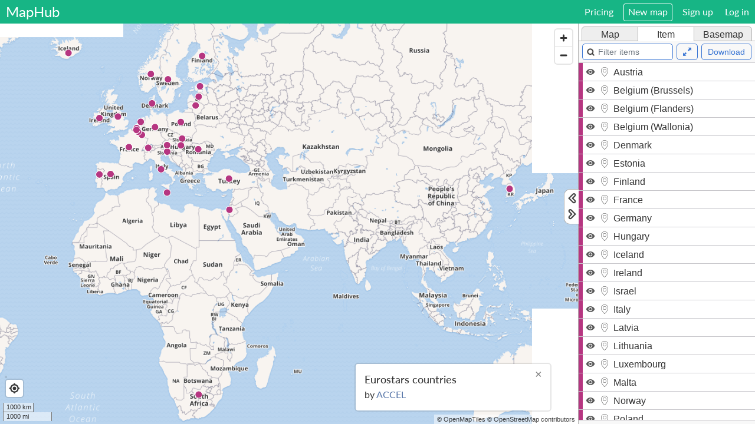

--- FILE ---
content_type: text/html; charset=UTF-8
request_url: https://maphub.net/ACCEL/map-2
body_size: 2582
content:
<!doctype html><html lang="en">
<head>
  <meta charset="utf-8">
  <meta name="google" content="notranslate">    <title>Eurostars countries by ACCEL · MapHub</title><meta name="description" content="Eurostars countries by ACCEL"><meta name="viewport" content="width=device-width, initial-scale=1, maximum-scale=1, user-scalable=no, shrink-to-fit=no"><meta name="twitter:card" content="summary"><meta name="twitter:site" content="@maphubteam"><meta name="twitter:image" content="https://maphub.net/media/screenshots_new/n/n6/nn6aqtf03mywiq9t/1536_1152.jpg?ver=zvpv"><meta property="og:url" content="https://maphub.net/ACCEL/map-2">
    <meta property="og:type" content="website"><meta property="og:title" content="Eurostars countries by ACCEL · MapHub">
      <meta property="og:description" content="Eurostars countries by ACCEL"><meta property="og:image" content="https://maphub.net/media/screenshots_new/n/n6/nn6aqtf03mywiq9t/1536_1152.jpg?ver=zvpv"><meta property="og:site_name" content="MapHub"><meta name="twitter:dnt" content="on">
  <meta name="twitter:widgets:autoload" content="off">
    <link rel="canonical" href="https://maphub.net/ACCEL/map-2" />

<link href="/static/css/main.bef99776.css" rel="stylesheet"><link rel="apple-touch-icon" sizes="57x57" href="/static/favicons/apple-touch-icon-57x57.png?static_hash=c867776cb3d1969c">
  <link rel="apple-touch-icon" sizes="60x60" href="/static/favicons/apple-touch-icon-60x60.png?static_hash=17ebe8088b133ae7">
  <link rel="apple-touch-icon" sizes="72x72" href="/static/favicons/apple-touch-icon-72x72.png?static_hash=948542d3c2560f3e">
  <link rel="apple-touch-icon" sizes="76x76" href="/static/favicons/apple-touch-icon-76x76.png?static_hash=1a81fa28113e2686">
  <link rel="apple-touch-icon" sizes="114x114" href="/static/favicons/apple-touch-icon-114x114.png?static_hash=b480c138f3b8dc2d">
  <link rel="apple-touch-icon" sizes="120x120" href="/static/favicons/apple-touch-icon-120x120.png?static_hash=afd311de7c3cdf79">
  <link rel="apple-touch-icon" sizes="144x144" href="/static/favicons/apple-touch-icon-144x144.png?static_hash=f5eaa0f386365eed">
  <link rel="apple-touch-icon" sizes="152x152" href="/static/favicons/apple-touch-icon-152x152.png?static_hash=eb3f2b831bffbbb1">
  <link rel="apple-touch-icon" sizes="180x180" href="/static/favicons/apple-touch-icon-180x180.png?static_hash=23ee8da9d8326fe7">
  <link rel="icon" type="image/png" href="/static/favicons/favicon-32x32.png?static_hash=d03722c66fe79cf2" sizes="32x32">
  <link rel="icon" type="image/png" href="/static/favicons/android-chrome-192x192.png?static_hash=abed7048d9410daf" sizes="192x192">
  <link rel="icon" type="image/png" href="/static/favicons/favicon-96x96.png?static_hash=cccd56f37cb43947" sizes="96x96">
  <link rel="icon" type="image/png" href="/static/favicons/favicon-16x16.png?static_hash=40996c20607438b1" sizes="16x16">
  <link rel="manifest" href="/static/favicons/manifest.json?static_hash=8d2a9d9b3abef6d9">
  <link rel="mask-icon" href="/static/favicons/safari-pinned-tab.svg?static_hash=6ec4ac63c8a9ceeb" color="#17b585">
  <link rel="shortcut icon" href="/static/favicons/favicon.ico?static_hash=d3e42efa43322ffd">
  <meta name="msapplication-TileColor" content="#2b5797">
  <meta name="msapplication-TileImage" content="/static/favicons/mstile-144x144.png?static_hash=73f4bf163a0949cc">
  <meta name="msapplication-config" content="/static/favicons/browserconfig.xml?static_hash=69cd46dc35bd87f7">
<script defer data-domain="maphub.net" src="https://pl.maphub.net/js/pl.js"></script></head>

<body>

<div id='overlay-placeholder'></div>
  <div id="menu" class="menu-map">
    <div id="menu-hamburger-icon">
      <div></div>
      <div></div>
      <div></div>
    </div>
    <div class="menu-inner">
      <a class="menu-logo-clickable" href="https://maphub.net/"><div class="menu-big-site-name">MapHub</div>
      </a>
      <div id="menu-profile"><a href="https://maphub.net/register?next=%2FACCEL%2Fmap-2" id="menu-signup-button" class="menu-profile-icon">Sign up</a><a href="https://maphub.net/login?next=%2FACCEL%2Fmap-2" id="menu-login-button" class="menu-profile-icon">Log in</a></div>
      <nav id="menu-pages">
        <ul><li class=" ">
    <a href="https://maphub.net/pricing" title="Pricing">Pricing</a>
  </li><li class=" menu-pages-button">
    <a href="https://maphub.net/map" title="New map">New map</a>
  </li></ul>
      </nav>
    </div>
    <div id="menu-cover"></div>
  </div>

    <div id="app"></div>


  <div id="old-browser-map-page" class="page hidden">
      <h1>Eurostars countries</h1>
      <p>by <a href="https://maphub.net/ACCEL" class="panel-meta-div-map-view-username">ACCEL</a></p>
      <img data-src="/media/screenshots_new/n/n6/nn6aqtf03mywiq9t/1536_1152.jpg?ver=zvpv" width="100%"/>
  </div>


  <script>
    var data_json = {"page": "map", "os_family": "desktop", "request_user_name": null, "request_user_is_owner": false, "request_user_is_admin": false, "basemaps": [{"name": "MapHub", "maps": [{"name": "Classic", "slug": "maphub_vector-classic"}, {"name": "Earth", "slug": "maphub_vector-liberty"}, {"name": "Elegant", "slug": "maphub_vector-elegant"}]}, {"name": "Mapbox", "maps": [{"name": "Satellite (labels)", "slug": "mapbox-streets_satellite"}, {"name": "Satellite", "slug": "mapbox-satellite"}]}, {"name": "Thunderforest", "maps": [{"name": "Outdoors", "slug": "thunderforest-outdoors"}, {"name": "OpenCycleMap", "slug": "thunderforest-opencyclemap"}, {"name": "Landscape", "slug": "thunderforest-landscape"}, {"name": "Transport", "slug": "thunderforest-transport"}]}, {"name": "ESRI", "maps": [{"name": "Satellite (labels)", "slug": "esri_vector-arcgis_imagery"}, {"name": "Satellite", "slug": "esri_vector-arcgis_imagery_standard"}, {"name": "Streets", "slug": "esri_vector-arcgis_streets_relief"}, {"name": "Navigation (places)", "slug": "esri_vector-arcgis_navigation_places"}, {"name": "Navigation", "slug": "esri_vector-arcgis_navigation"}, {"name": "Topo", "slug": "esri_vector-arcgis_topographic"}, {"name": "Terrain", "slug": "esri_vector-arcgis_terrain"}, {"name": "Political", "slug": "esri_vector-arcgis_charted_territory"}, {"name": "Antique", "slug": "esri_vector-arcgis_modern_antique"}, {"name": "Oceans", "slug": "esri_vector-arcgis_oceans"}]}, {"name": "HERE Maps", "maps": [{"name": "Satellite (labels)", "slug": "here-hybrid_day"}, {"name": "Satellite", "slug": "here-satellite_day"}, {"name": "Explore (places)", "slug": "here-explore_day_places"}, {"name": "Explore", "slug": "here-explore_day"}, {"name": "Lite (places)", "slug": "here-lite_day_places"}, {"name": "Lite", "slug": "here-lite_day"}, {"name": "Topo (places)", "slug": "here-topo_day_places"}, {"name": "Topo", "slug": "here-topo_day"}, {"name": "Logistics", "slug": "here-logistics_day"}]}, {"name": "CartoDB", "maps": [{"name": "Dark Matter", "slug": "cartodb-dark_matter"}, {"name": "Positron", "slug": "cartodb-positron"}]}, {"name": "OpenTopoMap", "maps": [{"name": "OpenTopoMap", "slug": "opentopomap-map"}]}, {"name": "MapHub legacy", "maps": [{"name": "Classic (legacy)", "slug": "maphub-classic"}, {"name": "Streets (legacy)", "slug": "maphub-streets"}, {"name": "Outdoors (legacy)", "slug": "maphub-outdoors"}, {"name": "Light (legacy)", "slug": "maphub-light"}, {"name": "Dark (legacy)", "slug": "maphub-dark"}, {"name": "Pirates (legacy)", "slug": "maphub-pirates"}]}], "edit": false, "embed_url": "https://maphub.net/embed/118808", "map_id": 118808, "map_user_name": "ACCEL", "urls": {"markers": "https://maphub.net/media/markers", "images": "https://maphub.net/media/images", "screenshots_new": "https://maphub.net/media/screenshots_new"}, "mapbox_token": "pk.eyJ1IjoienNlcm8iLCJhIjoiY2szb200YTBhMW1obTNkbzdiOGNnejF5cSJ9.N4RK0rG7fY7h2O5MjxC0QQ", "jwt_meta": null, "translations": {}, "owner_plan_kind": "free", "is_enterprise_instance": false, "disable_directions": false, "disable_geolocation": false, "disable_menu": false, "disable_paneltabs": false, "disable_infobox_title": false, "enable_view_search": false, "nominatim_api_url": ""}
  </script>

<script>
  var app_version = '37.2.2'

  window.sentry_key = 'https://0e356eb4a14759a8c1f80f633661c347@o4510437726683136.ingest.de.sentry.io/4510439760265296'
</script><script src="/static/js/main.47f0a28c.js"></script><script>(function(){function c(){var b=a.contentDocument||a.contentWindow.document;if(b){var d=b.createElement('script');d.innerHTML="window.__CF$cv$params={r:'9c489e4b2f42cdd8',t:'MTc2OTUyMDc2OQ=='};var a=document.createElement('script');a.src='/cdn-cgi/challenge-platform/scripts/jsd/main.js';document.getElementsByTagName('head')[0].appendChild(a);";b.getElementsByTagName('head')[0].appendChild(d)}}if(document.body){var a=document.createElement('iframe');a.height=1;a.width=1;a.style.position='absolute';a.style.top=0;a.style.left=0;a.style.border='none';a.style.visibility='hidden';document.body.appendChild(a);if('loading'!==document.readyState)c();else if(window.addEventListener)document.addEventListener('DOMContentLoaded',c);else{var e=document.onreadystatechange||function(){};document.onreadystatechange=function(b){e(b);'loading'!==document.readyState&&(document.onreadystatechange=e,c())}}}})();</script></body>
</html>

